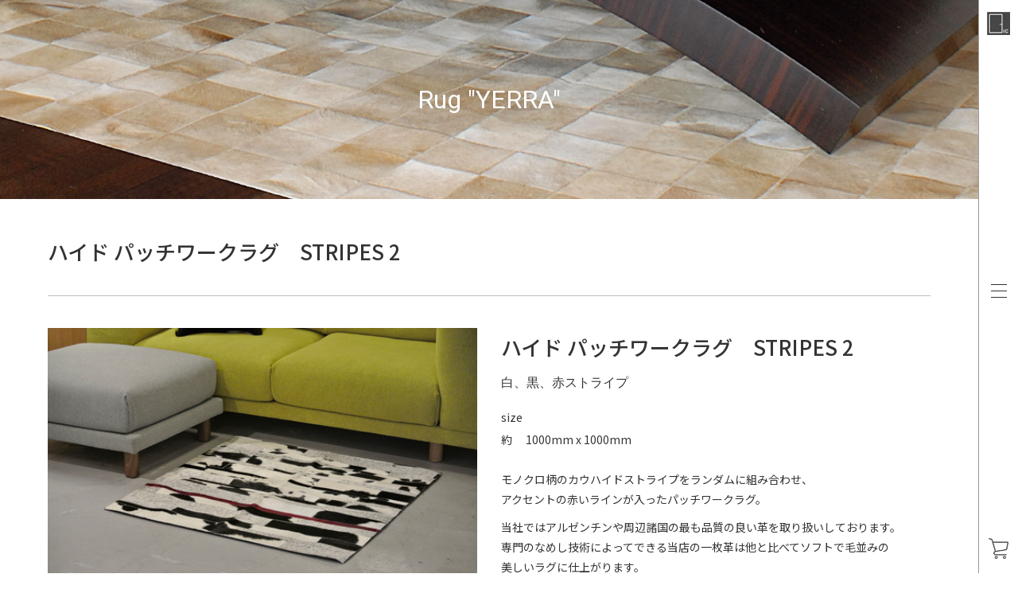

--- FILE ---
content_type: text/html; charset=UTF-8
request_url: https://www.gi-factory.jp/rag_yerra/%E3%83%8F%E3%82%A4%E3%83%89-%E3%83%91%E3%83%83%E3%83%81%E3%83%AF%E3%83%BC%E3%82%AF%E3%83%A9%E3%82%B0%E3%80%80stripes-2/
body_size: 11010
content:
<!doctype html>
<html lang="ja">
<head>
	<meta charset="UTF-8">
		<meta name="viewport" content="width=device-width, initial-scale=1">
<meta name="description" content="芦屋のインテリアリフォーム、インテリアコーディネートG.I.FACTORY">
<meta name="keywords" content="GI FACTORY, 芦屋, インテリア, リフォーム, インテリアコーディネート,家具">
        
	<link rel="profile" href="http://gmpg.org/xfn/11">
    <link rel='stylesheet' id='google-fonts-1-css'  href='https://fonts.googleapis.com/css?family=Roboto%3A100%2C100italic%2C200%2C200italic%2C300%2C300italic%2C400%2C400italic%2C500%2C500italic%2C600%2C600italic%2C700%2C700italic%2C800%2C800italic%2C900%2C900italic%7CNoto+Sans+JP%3A100%2C100italic%2C200%2C200italic%2C300%2C300italic%2C400%2C400italic%2C500%2C500italic%2C600%2C600italic%2C700%2C700italic%2C800%2C800italic%2C900%2C900italic%7COpen+Sans%3A100%2C100italic%2C200%2C200italic%2C300%2C300italic%2C400%2C400italic%2C500%2C500italic%2C600%2C600italic%2C700%2C700italic%2C800%2C800italic%2C900%2C900italic%7CSawarabi+Mincho%3A100%2C100italic%2C200%2C200italic%2C300%2C300italic%2C400%2C400italic%2C500%2C500italic%2C600%2C600italic%2C700%2C700italic%2C800%2C800italic%2C900%2C900italic&#038;ver=5.6' type='text/css' media='all' />
	<title>ハイド パッチワークラグ　STRIPES 2 &#8211; G.I.FACTORY</title>
<meta name='robots' content='max-image-preview:large' />
<link rel="alternate" type="application/rss+xml" title="G.I.FACTORY &raquo; フィード" href="https://www.gi-factory.jp/feed/" />
<link rel="alternate" type="application/rss+xml" title="G.I.FACTORY &raquo; コメントフィード" href="https://www.gi-factory.jp/comments/feed/" />
<link rel="alternate" title="oEmbed (JSON)" type="application/json+oembed" href="https://www.gi-factory.jp/wp-json/oembed/1.0/embed?url=https%3A%2F%2Fwww.gi-factory.jp%2Frag_yerra%2F%25e3%2583%258f%25e3%2582%25a4%25e3%2583%2589-%25e3%2583%2591%25e3%2583%2583%25e3%2583%2581%25e3%2583%25af%25e3%2583%25bc%25e3%2582%25af%25e3%2583%25a9%25e3%2582%25b0%25e3%2580%2580stripes-2%2F" />
<link rel="alternate" title="oEmbed (XML)" type="text/xml+oembed" href="https://www.gi-factory.jp/wp-json/oembed/1.0/embed?url=https%3A%2F%2Fwww.gi-factory.jp%2Frag_yerra%2F%25e3%2583%258f%25e3%2582%25a4%25e3%2583%2589-%25e3%2583%2591%25e3%2583%2583%25e3%2583%2581%25e3%2583%25af%25e3%2583%25bc%25e3%2582%25af%25e3%2583%25a9%25e3%2582%25b0%25e3%2580%2580stripes-2%2F&#038;format=xml" />
<style id='wp-img-auto-sizes-contain-inline-css' type='text/css'>
img:is([sizes=auto i],[sizes^="auto," i]){contain-intrinsic-size:3000px 1500px}
/*# sourceURL=wp-img-auto-sizes-contain-inline-css */
</style>
<style id='wp-emoji-styles-inline-css' type='text/css'>

	img.wp-smiley, img.emoji {
		display: inline !important;
		border: none !important;
		box-shadow: none !important;
		height: 1em !important;
		width: 1em !important;
		margin: 0 0.07em !important;
		vertical-align: -0.1em !important;
		background: none !important;
		padding: 0 !important;
	}
/*# sourceURL=wp-emoji-styles-inline-css */
</style>
<style id='classic-theme-styles-inline-css' type='text/css'>
/*! This file is auto-generated */
.wp-block-button__link{color:#fff;background-color:#32373c;border-radius:9999px;box-shadow:none;text-decoration:none;padding:calc(.667em + 2px) calc(1.333em + 2px);font-size:1.125em}.wp-block-file__button{background:#32373c;color:#fff;text-decoration:none}
/*# sourceURL=/wp-includes/css/classic-themes.min.css */
</style>
<link rel='stylesheet' id='child-theme-generator-css' href='https://www.gi-factory.jp/wp-content/plugins/child-theme-generator/public/css/child-theme-generator-public.css?ver=1.0.0' type='text/css' media='all' />
<link rel='stylesheet' id='contact-form-7-css' href='https://www.gi-factory.jp/wp-content/plugins/contact-form-7/includes/css/styles.css?ver=5.5.2' type='text/css' media='all' />
<link rel='stylesheet' id='parente2-style-css' href='https://www.gi-factory.jp/wp-content/themes/hello-elementor/style.css?ver=6.9' type='text/css' media='all' />
<link rel='stylesheet' id='childe2-style-css' href='https://www.gi-factory.jp/wp-content/themes/HelloElementorChild/style.css?ver=6.9' type='text/css' media='all' />
<link rel='stylesheet' id='bootstrap.min.css-css' href='https://www.gi-factory.jp/wp-content/themes/HelloElementorChild/assets/css/bootstrap.min.css?ver=6.9' type='text/css' media='all' />
<link rel='stylesheet' id='ff.css-css' href='https://www.gi-factory.jp/wp-content/themes/HelloElementorChild/assets/fonts/font-awesome/ff.css?ver=6.9' type='text/css' media='all' />
<link rel='stylesheet' id='jquery.bxslider.css-css' href='https://www.gi-factory.jp/wp-content/themes/HelloElementorChild/assets/library/bxslider/jquery.bxslider.css?ver=6.9' type='text/css' media='all' />
<link rel='stylesheet' id='slick.css-css' href='https://www.gi-factory.jp/wp-content/themes/HelloElementorChild/assets/library/slick/slick.css?ver=6.9' type='text/css' media='all' />
<link rel='stylesheet' id='main.css-css' href='https://www.gi-factory.jp/wp-content/themes/HelloElementorChild/assets/css/main.css?ver=6.9' type='text/css' media='all' />
<link rel='stylesheet' id='hello-elementor-css' href='https://www.gi-factory.jp/wp-content/themes/hello-elementor/style.min.css?ver=2.3.1' type='text/css' media='all' />
<link rel='stylesheet' id='hello-elementor-theme-style-css' href='https://www.gi-factory.jp/wp-content/themes/hello-elementor/theme.min.css?ver=2.3.1' type='text/css' media='all' />
<script type="text/javascript" src="https://www.gi-factory.jp/wp-includes/js/jquery/jquery.min.js?ver=3.7.1" id="jquery-core-js"></script>
<script type="text/javascript" src="https://www.gi-factory.jp/wp-includes/js/jquery/jquery-migrate.min.js?ver=3.4.1" id="jquery-migrate-js"></script>
<script type="text/javascript" src="https://www.gi-factory.jp/wp-content/plugins/child-theme-generator/public/js/child-theme-generator-public.js?ver=1.0.0" id="child-theme-generator-js"></script>
<script type="text/javascript" src="https://www.gi-factory.jp/wp-content/themes/HelloElementorChild/assets/js/jquery.min.js?ver=6.9" id="jquery.min.js-js"></script>
<script type="text/javascript" src="https://www.gi-factory.jp/wp-content/themes/HelloElementorChild/assets/js/popper.min.js?ver=6.9" id="popper.min.js-js"></script>
<script type="text/javascript" src="https://www.gi-factory.jp/wp-content/themes/HelloElementorChild/assets/js/bootstrap.min.js?ver=6.9" id="bootstrap.min.js-js"></script>
<script type="text/javascript" src="https://www.gi-factory.jp/wp-content/themes/HelloElementorChild/assets/library/bxslider/jquery.bxslider.min.js?ver=6.9" id="jquery.bxslider.min.js-js"></script>
<script type="text/javascript" src="https://www.gi-factory.jp/wp-content/themes/HelloElementorChild/assets/library/slick/slick.min.js?ver=6.9" id="slick.min.js-js"></script>
<script type="text/javascript" src="https://www.gi-factory.jp/wp-content/themes/HelloElementorChild/assets/js/wow.min.js?ver=6.9" id="wow.min.js-js"></script>
<script type="text/javascript" src="https://www.gi-factory.jp/wp-content/themes/HelloElementorChild/assets/js/main.js?ver=6.9" id="main.js-js"></script>
<link rel="https://api.w.org/" href="https://www.gi-factory.jp/wp-json/" /><link rel="alternate" title="JSON" type="application/json" href="https://www.gi-factory.jp/wp-json/wp/v2/rag_yerra/1724" /><link rel="EditURI" type="application/rsd+xml" title="RSD" href="https://www.gi-factory.jp/xmlrpc.php?rsd" />
<meta name="generator" content="WordPress 6.9" />
<link rel="canonical" href="https://www.gi-factory.jp/rag_yerra/%e3%83%8f%e3%82%a4%e3%83%89-%e3%83%91%e3%83%83%e3%83%81%e3%83%af%e3%83%bc%e3%82%af%e3%83%a9%e3%82%b0%e3%80%80stripes-2/" />
<link rel='shortlink' href='https://www.gi-factory.jp/?p=1724' />
<link rel="icon" href="https://www.gi-factory.jp/wp-content/uploads/2021/02/スクリーンショット-2021-02-01-18.18.47-150x150.png" sizes="32x32" />
<link rel="icon" href="https://www.gi-factory.jp/wp-content/uploads/2021/02/スクリーンショット-2021-02-01-18.18.47-300x300.png" sizes="192x192" />
<link rel="apple-touch-icon" href="https://www.gi-factory.jp/wp-content/uploads/2021/02/スクリーンショット-2021-02-01-18.18.47-300x300.png" />
<meta name="msapplication-TileImage" content="https://www.gi-factory.jp/wp-content/uploads/2021/02/スクリーンショット-2021-02-01-18.18.47-300x300.png" />
<style id='global-styles-inline-css' type='text/css'>
:root{--wp--preset--aspect-ratio--square: 1;--wp--preset--aspect-ratio--4-3: 4/3;--wp--preset--aspect-ratio--3-4: 3/4;--wp--preset--aspect-ratio--3-2: 3/2;--wp--preset--aspect-ratio--2-3: 2/3;--wp--preset--aspect-ratio--16-9: 16/9;--wp--preset--aspect-ratio--9-16: 9/16;--wp--preset--color--black: #000000;--wp--preset--color--cyan-bluish-gray: #abb8c3;--wp--preset--color--white: #ffffff;--wp--preset--color--pale-pink: #f78da7;--wp--preset--color--vivid-red: #cf2e2e;--wp--preset--color--luminous-vivid-orange: #ff6900;--wp--preset--color--luminous-vivid-amber: #fcb900;--wp--preset--color--light-green-cyan: #7bdcb5;--wp--preset--color--vivid-green-cyan: #00d084;--wp--preset--color--pale-cyan-blue: #8ed1fc;--wp--preset--color--vivid-cyan-blue: #0693e3;--wp--preset--color--vivid-purple: #9b51e0;--wp--preset--gradient--vivid-cyan-blue-to-vivid-purple: linear-gradient(135deg,rgb(6,147,227) 0%,rgb(155,81,224) 100%);--wp--preset--gradient--light-green-cyan-to-vivid-green-cyan: linear-gradient(135deg,rgb(122,220,180) 0%,rgb(0,208,130) 100%);--wp--preset--gradient--luminous-vivid-amber-to-luminous-vivid-orange: linear-gradient(135deg,rgb(252,185,0) 0%,rgb(255,105,0) 100%);--wp--preset--gradient--luminous-vivid-orange-to-vivid-red: linear-gradient(135deg,rgb(255,105,0) 0%,rgb(207,46,46) 100%);--wp--preset--gradient--very-light-gray-to-cyan-bluish-gray: linear-gradient(135deg,rgb(238,238,238) 0%,rgb(169,184,195) 100%);--wp--preset--gradient--cool-to-warm-spectrum: linear-gradient(135deg,rgb(74,234,220) 0%,rgb(151,120,209) 20%,rgb(207,42,186) 40%,rgb(238,44,130) 60%,rgb(251,105,98) 80%,rgb(254,248,76) 100%);--wp--preset--gradient--blush-light-purple: linear-gradient(135deg,rgb(255,206,236) 0%,rgb(152,150,240) 100%);--wp--preset--gradient--blush-bordeaux: linear-gradient(135deg,rgb(254,205,165) 0%,rgb(254,45,45) 50%,rgb(107,0,62) 100%);--wp--preset--gradient--luminous-dusk: linear-gradient(135deg,rgb(255,203,112) 0%,rgb(199,81,192) 50%,rgb(65,88,208) 100%);--wp--preset--gradient--pale-ocean: linear-gradient(135deg,rgb(255,245,203) 0%,rgb(182,227,212) 50%,rgb(51,167,181) 100%);--wp--preset--gradient--electric-grass: linear-gradient(135deg,rgb(202,248,128) 0%,rgb(113,206,126) 100%);--wp--preset--gradient--midnight: linear-gradient(135deg,rgb(2,3,129) 0%,rgb(40,116,252) 100%);--wp--preset--font-size--small: 13px;--wp--preset--font-size--medium: 20px;--wp--preset--font-size--large: 36px;--wp--preset--font-size--x-large: 42px;--wp--preset--spacing--20: 0.44rem;--wp--preset--spacing--30: 0.67rem;--wp--preset--spacing--40: 1rem;--wp--preset--spacing--50: 1.5rem;--wp--preset--spacing--60: 2.25rem;--wp--preset--spacing--70: 3.38rem;--wp--preset--spacing--80: 5.06rem;--wp--preset--shadow--natural: 6px 6px 9px rgba(0, 0, 0, 0.2);--wp--preset--shadow--deep: 12px 12px 50px rgba(0, 0, 0, 0.4);--wp--preset--shadow--sharp: 6px 6px 0px rgba(0, 0, 0, 0.2);--wp--preset--shadow--outlined: 6px 6px 0px -3px rgb(255, 255, 255), 6px 6px rgb(0, 0, 0);--wp--preset--shadow--crisp: 6px 6px 0px rgb(0, 0, 0);}:where(.is-layout-flex){gap: 0.5em;}:where(.is-layout-grid){gap: 0.5em;}body .is-layout-flex{display: flex;}.is-layout-flex{flex-wrap: wrap;align-items: center;}.is-layout-flex > :is(*, div){margin: 0;}body .is-layout-grid{display: grid;}.is-layout-grid > :is(*, div){margin: 0;}:where(.wp-block-columns.is-layout-flex){gap: 2em;}:where(.wp-block-columns.is-layout-grid){gap: 2em;}:where(.wp-block-post-template.is-layout-flex){gap: 1.25em;}:where(.wp-block-post-template.is-layout-grid){gap: 1.25em;}.has-black-color{color: var(--wp--preset--color--black) !important;}.has-cyan-bluish-gray-color{color: var(--wp--preset--color--cyan-bluish-gray) !important;}.has-white-color{color: var(--wp--preset--color--white) !important;}.has-pale-pink-color{color: var(--wp--preset--color--pale-pink) !important;}.has-vivid-red-color{color: var(--wp--preset--color--vivid-red) !important;}.has-luminous-vivid-orange-color{color: var(--wp--preset--color--luminous-vivid-orange) !important;}.has-luminous-vivid-amber-color{color: var(--wp--preset--color--luminous-vivid-amber) !important;}.has-light-green-cyan-color{color: var(--wp--preset--color--light-green-cyan) !important;}.has-vivid-green-cyan-color{color: var(--wp--preset--color--vivid-green-cyan) !important;}.has-pale-cyan-blue-color{color: var(--wp--preset--color--pale-cyan-blue) !important;}.has-vivid-cyan-blue-color{color: var(--wp--preset--color--vivid-cyan-blue) !important;}.has-vivid-purple-color{color: var(--wp--preset--color--vivid-purple) !important;}.has-black-background-color{background-color: var(--wp--preset--color--black) !important;}.has-cyan-bluish-gray-background-color{background-color: var(--wp--preset--color--cyan-bluish-gray) !important;}.has-white-background-color{background-color: var(--wp--preset--color--white) !important;}.has-pale-pink-background-color{background-color: var(--wp--preset--color--pale-pink) !important;}.has-vivid-red-background-color{background-color: var(--wp--preset--color--vivid-red) !important;}.has-luminous-vivid-orange-background-color{background-color: var(--wp--preset--color--luminous-vivid-orange) !important;}.has-luminous-vivid-amber-background-color{background-color: var(--wp--preset--color--luminous-vivid-amber) !important;}.has-light-green-cyan-background-color{background-color: var(--wp--preset--color--light-green-cyan) !important;}.has-vivid-green-cyan-background-color{background-color: var(--wp--preset--color--vivid-green-cyan) !important;}.has-pale-cyan-blue-background-color{background-color: var(--wp--preset--color--pale-cyan-blue) !important;}.has-vivid-cyan-blue-background-color{background-color: var(--wp--preset--color--vivid-cyan-blue) !important;}.has-vivid-purple-background-color{background-color: var(--wp--preset--color--vivid-purple) !important;}.has-black-border-color{border-color: var(--wp--preset--color--black) !important;}.has-cyan-bluish-gray-border-color{border-color: var(--wp--preset--color--cyan-bluish-gray) !important;}.has-white-border-color{border-color: var(--wp--preset--color--white) !important;}.has-pale-pink-border-color{border-color: var(--wp--preset--color--pale-pink) !important;}.has-vivid-red-border-color{border-color: var(--wp--preset--color--vivid-red) !important;}.has-luminous-vivid-orange-border-color{border-color: var(--wp--preset--color--luminous-vivid-orange) !important;}.has-luminous-vivid-amber-border-color{border-color: var(--wp--preset--color--luminous-vivid-amber) !important;}.has-light-green-cyan-border-color{border-color: var(--wp--preset--color--light-green-cyan) !important;}.has-vivid-green-cyan-border-color{border-color: var(--wp--preset--color--vivid-green-cyan) !important;}.has-pale-cyan-blue-border-color{border-color: var(--wp--preset--color--pale-cyan-blue) !important;}.has-vivid-cyan-blue-border-color{border-color: var(--wp--preset--color--vivid-cyan-blue) !important;}.has-vivid-purple-border-color{border-color: var(--wp--preset--color--vivid-purple) !important;}.has-vivid-cyan-blue-to-vivid-purple-gradient-background{background: var(--wp--preset--gradient--vivid-cyan-blue-to-vivid-purple) !important;}.has-light-green-cyan-to-vivid-green-cyan-gradient-background{background: var(--wp--preset--gradient--light-green-cyan-to-vivid-green-cyan) !important;}.has-luminous-vivid-amber-to-luminous-vivid-orange-gradient-background{background: var(--wp--preset--gradient--luminous-vivid-amber-to-luminous-vivid-orange) !important;}.has-luminous-vivid-orange-to-vivid-red-gradient-background{background: var(--wp--preset--gradient--luminous-vivid-orange-to-vivid-red) !important;}.has-very-light-gray-to-cyan-bluish-gray-gradient-background{background: var(--wp--preset--gradient--very-light-gray-to-cyan-bluish-gray) !important;}.has-cool-to-warm-spectrum-gradient-background{background: var(--wp--preset--gradient--cool-to-warm-spectrum) !important;}.has-blush-light-purple-gradient-background{background: var(--wp--preset--gradient--blush-light-purple) !important;}.has-blush-bordeaux-gradient-background{background: var(--wp--preset--gradient--blush-bordeaux) !important;}.has-luminous-dusk-gradient-background{background: var(--wp--preset--gradient--luminous-dusk) !important;}.has-pale-ocean-gradient-background{background: var(--wp--preset--gradient--pale-ocean) !important;}.has-electric-grass-gradient-background{background: var(--wp--preset--gradient--electric-grass) !important;}.has-midnight-gradient-background{background: var(--wp--preset--gradient--midnight) !important;}.has-small-font-size{font-size: var(--wp--preset--font-size--small) !important;}.has-medium-font-size{font-size: var(--wp--preset--font-size--medium) !important;}.has-large-font-size{font-size: var(--wp--preset--font-size--large) !important;}.has-x-large-font-size{font-size: var(--wp--preset--font-size--x-large) !important;}
/*# sourceURL=global-styles-inline-css */
</style>
<link rel='stylesheet' id='elementor-frontend-legacy-css' href='https://www.gi-factory.jp/wp-content/plugins/elementor/assets/css/frontend-legacy.min.css?ver=3.0.16' type='text/css' media='all' />
<link rel='stylesheet' id='elementor-frontend-css' href='https://www.gi-factory.jp/wp-content/plugins/elementor/assets/css/frontend.min.css?ver=3.0.16' type='text/css' media='all' />
<link rel='stylesheet' id='elementor-post-182-css' href='https://www.gi-factory.jp/wp-content/uploads/elementor/css/post-182.css?ver=1611849346' type='text/css' media='all' />
<link rel='stylesheet' id='elementor-icons-css' href='https://www.gi-factory.jp/wp-content/plugins/elementor/assets/lib/eicons/css/elementor-icons.min.css?ver=5.9.1' type='text/css' media='all' />
<link rel='stylesheet' id='elementor-animations-css' href='https://www.gi-factory.jp/wp-content/plugins/elementor/assets/lib/animations/animations.min.css?ver=3.0.16' type='text/css' media='all' />
<link rel='stylesheet' id='elementor-post-29-css' href='https://www.gi-factory.jp/wp-content/uploads/elementor/css/post-29.css?ver=1611830886' type='text/css' media='all' />
<link rel='stylesheet' id='elementor-pro-css' href='https://www.gi-factory.jp/wp-content/plugins/elementor-pro/assets/css/frontend.min.css?ver=3.0.2' type='text/css' media='all' />
<link rel='stylesheet' id='elementor-global-css' href='https://www.gi-factory.jp/wp-content/uploads/elementor/css/global.css?ver=1611830887' type='text/css' media='all' />
<link rel='stylesheet' id='google-fonts-1-css' href='https://fonts.googleapis.com/css?family=Roboto%3A100%2C100italic%2C200%2C200italic%2C300%2C300italic%2C400%2C400italic%2C500%2C500italic%2C600%2C600italic%2C700%2C700italic%2C800%2C800italic%2C900%2C900italic%7CNoto+Sans+JP%3A100%2C100italic%2C200%2C200italic%2C300%2C300italic%2C400%2C400italic%2C500%2C500italic%2C600%2C600italic%2C700%2C700italic%2C800%2C800italic%2C900%2C900italic%7COpen+Sans%3A100%2C100italic%2C200%2C200italic%2C300%2C300italic%2C400%2C400italic%2C500%2C500italic%2C600%2C600italic%2C700%2C700italic%2C800%2C800italic%2C900%2C900italic&#038;ver=6.9' type='text/css' media='all' />
</head>
<body class="wp-singular rag_yerra-template-default single single-rag_yerra postid-1724 wp-theme-hello-elementor wp-child-theme-HelloElementorChild elementor-default elementor-kit-29">
<div class="page-loading-area">
      <!--<img src="/assets/images/logo.png" alt="">-->
</div>
<div class="wrapper">
<header class="page-header">
      <nav class="navbar">
        <div class="header-inner">
          <div class="header-left">
            <div class="navbar-brand">
              <a href="https://www.gi-factory.jp"><img src="https://www.gi-factory.jp/wp-content/uploads/2021/01/logo1.png" alt="logo"></a>
            </div>
          </div>
          <div class="header-center">
            <button class="navbar-toggler collapsed" type="button" data-toggle="collapse" data-target="#pageNavbar">
              <span></span><span></span><span></span>
            </button>
          </div>
          <div class="header-right">
            <a href="https://www.gi-factory.jp/furniture-page" class="site-link">
              <!--<i class="fal fa-cart-arrow-down"></i>-->
              <img src="https://www.gi-factory.jp/wp-content/uploads/2021/01/carticon_right.png" alt="carticon" style="max-width:25px;">
            </a>
          </div>
        </div>
        <div class="collapse navbar-collapse" id="pageNavbar">
          <!--<ul class="navbar-nav mr-auto">
            <li class="nav-item"><a class="nav-link" href="#">Home</a></li>
            <li class="nav-item"><a class="nav-link" href="#">News & Blog</a></li>
            <li class="nav-item"><a class="nav-link" href="#">About</a></li>
            <li class="nav-item"><a class="nav-link" href="#">Model Room Coordinate</a></li>
            <li class="nav-item"><a class="nav-link" href="#">Reform & Rennovation</a></li>
            <li class="nav-item"><a class="nav-link" href="#">Projects</a></li>
            <li class="nav-item"><a class="nav-link" href="#">Furniture</a></li>
            <li class="nav-item"><a class="nav-link" href="#">Rag “YERRA” </a></li>
            <li class="nav-item"><a class="nav-link" href="#">Show Room </a></li>
            <li class="nav-item"><a class="nav-link" href="#">Company</a></li>
            <li class="nav-item"><a class="nav-link" href="#">Contact</a></li>
          </ul>-->
          <ul id="menu-main-menu" class="navbar-nav mr-auto"><li id="menu-item-75" class="menu-item menu-item-type-post_type menu-item-object-page menu-item-home menu-item-75 nav-item"><a href="https://www.gi-factory.jp/" class="nav-link">Home</a></li>
<li id="menu-item-102" class="menu-item menu-item-type-post_type menu-item-object-page current_page_parent menu-item-102 nav-item"><a href="https://www.gi-factory.jp/news-blog/" class="nav-link">News &#038; Blog</a></li>
<li id="menu-item-97" class="menu-item menu-item-type-post_type menu-item-object-page menu-item-97 nav-item"><a href="https://www.gi-factory.jp/about/" class="nav-link">About</a></li>
<li id="menu-item-101" class="menu-item menu-item-type-post_type menu-item-object-page menu-item-101 nav-item"><a href="https://www.gi-factory.jp/model-room-coordinate/" class="nav-link">Model Room Coordinate</a></li>
<li id="menu-item-105" class="menu-item menu-item-type-post_type menu-item-object-page menu-item-105 nav-item"><a href="https://www.gi-factory.jp/reform-rennovation/" class="nav-link">Reform &#038; Renovation</a></li>
<li id="menu-item-1260" class="menu-item menu-item-type-custom menu-item-object-custom menu-item-1260 nav-item"><a href="http://www.gi-factory.jp/projects/" class="nav-link">Projects</a></li>
<li id="menu-item-100" class="menu-item menu-item-type-post_type menu-item-object-page menu-item-100 nav-item"><a href="https://www.gi-factory.jp/furniture-page/" class="nav-link">Furniture</a></li>
<li id="menu-item-104" class="menu-item menu-item-type-post_type menu-item-object-page menu-item-104 nav-item"><a href="https://www.gi-factory.jp/rag-yerra/" class="nav-link">Rag “YERRA”</a></li>
<li id="menu-item-106" class="menu-item menu-item-type-post_type menu-item-object-page menu-item-106 nav-item"><a href="https://www.gi-factory.jp/show-room/" class="nav-link">Showroom</a></li>
<li id="menu-item-98" class="menu-item menu-item-type-post_type menu-item-object-page menu-item-98 nav-item"><a href="https://www.gi-factory.jp/company/" class="nav-link">Company</a></li>
<li id="menu-item-99" class="menu-item menu-item-type-post_type menu-item-object-page menu-item-99 nav-item"><a href="https://www.gi-factory.jp/contact/" class="nav-link">Contact</a></li>
</ul>          <div class="site-info-box">
            <a href="http://www.gi-factory.jp/tokusho/">特定商法に基づく表記</a><br>
            <a href="http://www.gi-factory.jp/privacy-policy/">プライバシーポリシー</a>
          </div>
                    <div class="site-social">
                        <a href="https://facebook.com" target="_blank"><img src="https://www.gi-factory.jp/wp-content/uploads/2021/01/facebook.png" alt=""></a>
                        <a href="https://instagram.com" target="_blank"><img src="https://www.gi-factory.jp/wp-content/uploads/2021/01/instagram.png" alt=""></a>
                      </div>
        </div>
        <div class="nav-overlay" data-toggle="collapse" data-target="#pageNavbar"></div>
      </nav>
    </header><div class="page-body pt-0 gi_product_page">
      <section class="page-block mt-0">
        <div class="page-block-banner page-reg-banner" style="background-image:url('https://www.gi-factory.jp/wp-content/themes/HelloElementorChild/assets/images/regs/reg-banner.jpg');">
          <div class="page-banner-content">
            <div class="page-title mb-0">
              <h5>Rug "YERRA"</h5>
            </div>
          </div>
        </div>
        <div class="container">
          
          <div class="page-detail-title">
            <h1>ハイド パッチワークラグ　STRIPES 2</h1>
          </div>
           
          <hr class="page-reg-divider">
          
          
          <div class="row wow product_area" data-wow-duration="2s" data-wow-offset="0">
            <div class="col-lg-6 mb-5">
              <div class="product-reg">
                <div class="product-images">
                                  <div class="slide"><img src="https://www.gi-factory.jp/wp-content/uploads/2021/01/468347437521a400b85e8da47e50834e.jpg" alt=""></div>
                                   <div class="slide"><img src="https://www.gi-factory.jp/wp-content/uploads/2021/01/72df103432bceade8894f8e46562b31b.jpg" alt=""></div>
                                 </div>
                                <div class="product-thumbs">
                                    <div class="slide"><img src="https://www.gi-factory.jp/wp-content/uploads/2021/01/468347437521a400b85e8da47e50834e-150x150.jpg" alt=""></div>
                                   <div class="slide"><img src="https://www.gi-factory.jp/wp-content/uploads/2021/01/72df103432bceade8894f8e46562b31b-150x150.jpg" alt=""></div>
                                 </div>
                              </div>
            </div>
            <div class="col-lg-6">
              <div class="product-reg-block">
                <h3>ハイド パッチワークラグ　STRIPES 2</h3>
                <h6>白、黒、赤ストライプ</h6>
                                <div class="product-reg-price mb-4">
                  size
                  <br>
                  約　 1000mm x 1000mm                </div>
                                <div class="product-reg-description">
                <div class="post_desc mb-4">
                	<p>モノクロ柄のカウハイドストライプをランダムに組み合わせ、<br />
アクセントの赤いラインが入ったパッチワークラグ。</p>
<p>当社ではアルゼンチンや周辺諸国の最も品質の良い革を取り扱いしております。<br />
専門のなめし技術によってできる当店の一枚革は他と比べてソフトで毛並みの<br />
美しいラグに仕上がります。<br />
動物の皮革の性質上しみ汚れがつきにくく、経験と研究を重ねたなめし技術で<br />
毛並みは抜け落ちにくくなってます。</p>
<p>パッチワークラグの政策は、選び抜かれた革を厚みや色によって分類し、毛並みを整えたのちに裁断し、組み合わせる事で様々なデザインに生まれ変わります。</p>
<p>ご注文～お届けまで：２〜７日</p>
<p>お客様が見ているモニター画面の色と実際の製品色は異なる場合がございます。<br />
予めご了承ください。</p>
<p>お気軽に問い合わせください。<br />
TEL 0797-34-3121</p>
                </div>
                <p class="price">¥ 81,000</p>                
                                 	<p>※他のカラー・オプションご購入希望の方はお問い合わせくだ さい。</p>
                                </div>
                               		<div id='product-component-1612165521266'></div>
<script type="text/javascript">
/*<![CDATA[*/
(function () {
  var scriptURL = 'https://sdks.shopifycdn.com/buy-button/latest/buy-button-storefront.min.js';
  if (window.ShopifyBuy) {
    if (window.ShopifyBuy.UI) {
      ShopifyBuyInit();
    } else {
      loadScript();
    }
  } else {
    loadScript();
  }
  function loadScript() {
    var script = document.createElement('script');
    script.async = true;
    script.src = scriptURL;
    (document.getElementsByTagName('head')[0] || document.getElementsByTagName('body')[0]).appendChild(script);
    script.onload = ShopifyBuyInit;
  }
  function ShopifyBuyInit() {
    var client = ShopifyBuy.buildClient({
      domain: 'gifactory.myshopify.com',
      storefrontAccessToken: '00d069025bfae953fb906aed8c3c0652',
    });
    ShopifyBuy.UI.onReady(client).then(function (ui) {
      ui.createComponent('product', {
        id: '6154371399836',
        node: document.getElementById('product-component-1612165521266'),
        moneyFormat: '%C2%A5%7B%7Bamount_no_decimals%7D%7D',
        options: {
  "product": {
    "styles": {
      "product": {
        "@media (min-width: 601px)": {
          "max-width": "calc(25% - 20px)",
          "margin-left": "20px",
          "margin-bottom": "50px"
        },
        "text-align": "left"
      },
      "button": {
        "font-size": "14px",
        "padding-top": "15px",
        "padding-bottom": "15px",
        ":hover": {
          "background-color": "#ababab"
        },
        "background-color": "#bebebe",
        ":focus": {
          "background-color": "#ababab"
        },
        "border-radius": "0px",
        "padding-left": "47px",
        "padding-right": "47px"
      },
      "quantityInput": {
        "font-size": "14px",
        "padding-top": "15px",
        "padding-bottom": "15px"
      }
    },
    "buttonDestination": "checkout",
    "contents": {
      "img": false,
      "title": false,
      "price": false
    },
    "text": {
      "button": "Buy now"
    }
  },
  "productSet": {
    "styles": {
      "products": {
        "@media (min-width: 601px)": {
          "margin-left": "-20px"
        }
      }
    }
  },
  "modalProduct": {
    "contents": {
      "img": false,
      "imgWithCarousel": true,
      "button": false,
      "buttonWithQuantity": true
    },
    "styles": {
      "product": {
        "@media (min-width: 601px)": {
          "max-width": "100%",
          "margin-left": "0px",
          "margin-bottom": "0px"
        }
      },
      "button": {
        "font-size": "14px",
        "padding-top": "15px",
        "padding-bottom": "15px",
        ":hover": {
          "background-color": "#ababab"
        },
        "background-color": "#bebebe",
        ":focus": {
          "background-color": "#ababab"
        },
        "border-radius": "0px",
        "padding-left": "47px",
        "padding-right": "47px"
      },
      "quantityInput": {
        "font-size": "14px",
        "padding-top": "15px",
        "padding-bottom": "15px"
      }
    },
    "text": {
      "button": "Add to cart"
    }
  },
  "cart": {
    "styles": {
      "button": {
        "font-size": "14px",
        "padding-top": "15px",
        "padding-bottom": "15px",
        ":hover": {
          "background-color": "#ababab"
        },
        "background-color": "#bebebe",
        ":focus": {
          "background-color": "#ababab"
        },
        "border-radius": "0px"
      }
    },
    "text": {
      "total": "Subtotal",
      "button": "Checkout"
    },
    "popup": false
  },
  "toggle": {
    "styles": {
      "toggle": {
        "background-color": "#bebebe",
        ":hover": {
          "background-color": "#ababab"
        },
        ":focus": {
          "background-color": "#ababab"
        }
      },
      "count": {
        "font-size": "14px"
      }
    }
  }
},
      });
    });
  }
})();
/*]]>*/
</script>                              </div>
            </div>
          </div>
          
          <hr class="page-reg-divider">
          <p class="product-reg-policy">
            <a href="#">送料とお支払いについて</a> | <a href="http://www.gi-factory.jp/tokusho/">特定商法に基づく表記 </a> | <a href="https://www.gi-factory.jp/privacy-policy">プライバシーポリシー</a>
          </p>
          <p class="text-center"><a href="https://www.gi-factory.jp/rag-yerra" class="go-back-link">Back</a></p>
        </div>
      </section>
    </div>
		<div data-elementor-type="section" data-elementor-id="182" class="elementor elementor-182" data-elementor-settings="[]">
		<div class="elementor-section-wrap">
					<section class="elementor-section elementor-top-section elementor-element elementor-element-1b80279 wow elementor-section-boxed elementor-section-height-default elementor-section-height-default" data-id="1b80279" data-element_type="section" id="footerTop">
						<div class="elementor-container elementor-column-gap-default">
							<div class="elementor-row">
					<div class="elementor-column elementor-col-100 elementor-top-column elementor-element elementor-element-8c754ae" data-id="8c754ae" data-element_type="column">
			<div class="elementor-column-wrap elementor-element-populated">
							<div class="elementor-widget-wrap">
						<div class="elementor-element elementor-element-0e228d3 elementor-widget elementor-widget-image" data-id="0e228d3" data-element_type="widget" data-widget_type="image.default">
				<div class="elementor-widget-container">
					<div class="elementor-image">
										<img src="http://www.gi-factory.jp/wp-content/uploads/2021/01/footer-logo.png" title="" alt="" />											</div>
				</div>
				</div>
				<div class="elementor-element elementor-element-9c6b00b elementor-widget elementor-widget-text-editor" data-id="9c6b00b" data-element_type="widget" data-widget_type="text-editor.default">
				<div class="elementor-widget-container">
					<div class="elementor-text-editor elementor-clearfix">〒659-0014　芦屋市翠ヶ丘町7-10 ガーデン翠ヶ丘102　<br class="sp" /><a style="color: #333333;" href="http://www.gi-factory.jp/show-room/#gmap" target="_blank" rel="noopener">Google Map</a> &gt;&gt;
<br>TEL <a class="footer-phone" style="color: #333333;" href="tel:0797343121">0797-34-3121</a></div>
				</div>
				</div>
				<div class="elementor-element elementor-element-e8702e3 elementor-align-center elementor-widget elementor-widget-button" data-id="e8702e3" data-element_type="widget" data-widget_type="button.default">
				<div class="elementor-widget-container">
					<div class="elementor-button-wrapper">
			<a href="https://www.gi-factory.jp/contact/" class="elementor-button-link elementor-button elementor-size-sm" role="button">
						<span class="elementor-button-content-wrapper">
						<span class="elementor-button-text">Contact</span>
		</span>
					</a>
		</div>
				</div>
				</div>
						</div>
					</div>
		</div>
								</div>
					</div>
		</section>
				</div>
		</div>
		    
<script>
jQuery(document).on('click','.site-link',function(){
	//jQuery('.shopify-buy-frame--cart').addClass('is-active is-initialized');
});
</script>
<script>
var $ = jQuery;
    $(document).ready(function(){
      $('.product-images').slick({
        slidesToShow: 1,
        slidesToScroll: 1,
        arrows: false,
        fade: true,
        asNavFor: '.product-thumbs'
      });
      $('.product-thumbs').slick({
        slidesToShow: 3,
        slidesToScroll: 1,
        asNavFor: '.product-images',
        arrows: true,
        dots: false,
        centerMode: false,
        focusOnSelect: true,
      // variableWidth: true
      });
    })
</script>
<style>
body .shopify-buy-frame--toggle {top:70% !important;}
.furniture-grid .free_area_description img {width:auto !important;text-align: center;margin: 0 auto;display: block;}
</style>
<footer class="page-footer">
      <div class="container">
        <!--<div class="footer-top">
          <img src="https://www.gi-factory.jp/wp-content/themes/HelloElementorChild/assets/images/footer-logo.png" class="footer-logo" alt="">
          <address>
            <p>〒659-0014　芦屋市翠ヶ丘町7-10 ガーデン翠ヶ丘102　<a href="#" target="_blank">Google Map >></a></p>
            <a href="tel:">TEL </a>
          </address>
          <a href="#" class="btn btn-contact">Contact</a>
        </div>-->
        <div class="footer-bottom">
          <!--<ul class="footer-link">
            <li><a href="#">News & Blog</a></li>
            <li><a href="#">About</a></li>
            <li><a href="#">Model Coordinate</a></li>
            <li><a href="#">Reform & Rennovation</a></li>
            <li><a href="#">Projects</a></li>
            <li><a href="#">Furniture</a></li>
            <li><a href="#">Rag“ YERRA”</a></li>
            <li><a href="#">Show Room</a></li>
            <li><a href="#">Company</a></li>
            <li><a href="#">Contact</a></li>
          </ul>-->
          <ul id="menu-footer-menu" class="footer-link"><li id="menu-item-116" class="menu-item menu-item-type-post_type menu-item-object-page current_page_parent menu-item-116"><a href="https://www.gi-factory.jp/news-blog/">News &#038; Blog</a></li>
<li id="menu-item-115" class="menu-item menu-item-type-post_type menu-item-object-page menu-item-115"><a href="https://www.gi-factory.jp/about/">About</a></li>
<li id="menu-item-114" class="menu-item menu-item-type-post_type menu-item-object-page menu-item-114"><a href="https://www.gi-factory.jp/model-room-coordinate/">Model Coordinate</a></li>
<li id="menu-item-113" class="menu-item menu-item-type-post_type menu-item-object-page menu-item-113"><a href="https://www.gi-factory.jp/reform-rennovation/">Reform &#038; Renovation</a></li>
<li id="menu-item-1259" class="menu-item menu-item-type-custom menu-item-object-custom menu-item-1259"><a href="http://www.gi-factory.jp/projects/">Projects</a></li>
<li id="menu-item-111" class="menu-item menu-item-type-post_type menu-item-object-page menu-item-111"><a href="https://www.gi-factory.jp/furniture-page/">Furniture</a></li>
<li id="menu-item-110" class="menu-item menu-item-type-post_type menu-item-object-page menu-item-110"><a href="https://www.gi-factory.jp/rag-yerra/">Rag “YERRA”</a></li>
<li id="menu-item-109" class="menu-item menu-item-type-post_type menu-item-object-page menu-item-109"><a href="https://www.gi-factory.jp/show-room/">Showroom</a></li>
<li id="menu-item-108" class="menu-item menu-item-type-post_type menu-item-object-page menu-item-108"><a href="https://www.gi-factory.jp/company/">Company</a></li>
<li id="menu-item-107" class="menu-item menu-item-type-post_type menu-item-object-page menu-item-107"><a href="https://www.gi-factory.jp/contact/">Contact</a></li>
</ul>          <div class="footer-social">
                                  <a href="https://facebook.com" target="_blank"><img src="https://www.gi-factory.jp/wp-content/uploads/2021/01/facebook.png" alt=""></a>
                        <a href="https://instagram.com" target="_blank"><img src="https://www.gi-factory.jp/wp-content/uploads/2021/01/instagram.png" alt=""></a>
                      </div>
          <div class="copyright">Copyright © 2021 GI Coordinate.All rights reserved.</div>
        </div>
      </div>
    </footer>
</div>    
<script type="speculationrules">
{"prefetch":[{"source":"document","where":{"and":[{"href_matches":"/*"},{"not":{"href_matches":["/wp-*.php","/wp-admin/*","/wp-content/uploads/*","/wp-content/*","/wp-content/plugins/*","/wp-content/themes/HelloElementorChild/*","/wp-content/themes/hello-elementor/*","/*\\?(.+)"]}},{"not":{"selector_matches":"a[rel~=\"nofollow\"]"}},{"not":{"selector_matches":".no-prefetch, .no-prefetch a"}}]},"eagerness":"conservative"}]}
</script>
<script type="text/javascript" src="https://www.gi-factory.jp/wp-includes/js/dist/vendor/wp-polyfill.min.js?ver=3.15.0" id="wp-polyfill-js"></script>
<script type="text/javascript" id="contact-form-7-js-extra">
/* <![CDATA[ */
var wpcf7 = {"api":{"root":"https://www.gi-factory.jp/wp-json/","namespace":"contact-form-7/v1"}};
//# sourceURL=contact-form-7-js-extra
/* ]]> */
</script>
<script type="text/javascript" src="https://www.gi-factory.jp/wp-content/plugins/contact-form-7/includes/js/index.js?ver=5.5.2" id="contact-form-7-js"></script>
<script type="text/javascript" src="https://www.gi-factory.jp/wp-content/plugins/elementor/assets/js/frontend-modules.min.js?ver=3.0.16" id="elementor-frontend-modules-js"></script>
<script type="text/javascript" src="https://www.gi-factory.jp/wp-content/plugins/elementor-pro/assets/lib/sticky/jquery.sticky.min.js?ver=3.0.2" id="elementor-sticky-js"></script>
<script type="text/javascript" id="elementor-pro-frontend-js-before">
/* <![CDATA[ */
var ElementorProFrontendConfig = {"ajaxurl":"https:\/\/www.gi-factory.jp\/wp-admin\/admin-ajax.php","nonce":"f15991f81d","i18n":{"toc_no_headings_found":"No headings were found on this page."},"shareButtonsNetworks":{"facebook":{"title":"Facebook","has_counter":true},"twitter":{"title":"Twitter"},"google":{"title":"Google+","has_counter":true},"linkedin":{"title":"LinkedIn","has_counter":true},"pinterest":{"title":"Pinterest","has_counter":true},"reddit":{"title":"Reddit","has_counter":true},"vk":{"title":"VK","has_counter":true},"odnoklassniki":{"title":"OK","has_counter":true},"tumblr":{"title":"Tumblr"},"delicious":{"title":"Delicious"},"digg":{"title":"Digg"},"skype":{"title":"Skype"},"stumbleupon":{"title":"StumbleUpon","has_counter":true},"mix":{"title":"Mix"},"telegram":{"title":"Telegram"},"pocket":{"title":"Pocket","has_counter":true},"xing":{"title":"XING","has_counter":true},"whatsapp":{"title":"WhatsApp"},"email":{"title":"Email"},"print":{"title":"Print"},"weixin":{"title":"WeChat"},"weibo":{"title":"Weibo"}},"facebook_sdk":{"lang":"ja","app_id":""},"lottie":{"defaultAnimationUrl":"https:\/\/www.gi-factory.jp\/wp-content\/plugins\/elementor-pro\/modules\/lottie\/assets\/animations\/default.json"}};
//# sourceURL=elementor-pro-frontend-js-before
/* ]]> */
</script>
<script type="text/javascript" src="https://www.gi-factory.jp/wp-content/plugins/elementor-pro/assets/js/frontend.min.js?ver=3.0.2" id="elementor-pro-frontend-js"></script>
<script type="text/javascript" src="https://www.gi-factory.jp/wp-includes/js/jquery/ui/core.min.js?ver=1.13.3" id="jquery-ui-core-js"></script>
<script type="text/javascript" src="https://www.gi-factory.jp/wp-content/plugins/elementor/assets/lib/dialog/dialog.min.js?ver=4.8.1" id="elementor-dialog-js"></script>
<script type="text/javascript" src="https://www.gi-factory.jp/wp-content/plugins/elementor/assets/lib/waypoints/waypoints.min.js?ver=4.0.2" id="elementor-waypoints-js"></script>
<script type="text/javascript" src="https://www.gi-factory.jp/wp-content/plugins/elementor/assets/lib/swiper/swiper.min.js?ver=5.3.6" id="swiper-js"></script>
<script type="text/javascript" src="https://www.gi-factory.jp/wp-content/plugins/elementor/assets/lib/share-link/share-link.min.js?ver=3.0.16" id="share-link-js"></script>
<script type="text/javascript" id="elementor-frontend-js-before">
/* <![CDATA[ */
var elementorFrontendConfig = {"environmentMode":{"edit":false,"wpPreview":false},"i18n":{"shareOnFacebook":"Facebook \u3067\u5171\u6709","shareOnTwitter":"Twitter \u3067\u5171\u6709","pinIt":"\u30d4\u30f3\u3059\u308b","download":"\u30c0\u30a6\u30f3\u30ed\u30fc\u30c9","downloadImage":"\u753b\u50cf\u3092\u30c0\u30a6\u30f3\u30ed\u30fc\u30c9","fullscreen":"\u30d5\u30eb\u30b9\u30af\u30ea\u30fc\u30f3","zoom":"\u30ba\u30fc\u30e0","share":"\u30b7\u30a7\u30a2","playVideo":"\u52d5\u753b\u518d\u751f","previous":"\u524d","next":"\u6b21","close":"\u9589\u3058\u308b"},"is_rtl":false,"breakpoints":{"xs":0,"sm":480,"md":768,"lg":1025,"xl":1440,"xxl":1600},"version":"3.0.16","is_static":false,"legacyMode":{"elementWrappers":true},"urls":{"assets":"https:\/\/www.gi-factory.jp\/wp-content\/plugins\/elementor\/assets\/"},"settings":{"page":[],"editorPreferences":[]},"kit":{"global_image_lightbox":"yes","lightbox_enable_counter":"yes","lightbox_enable_fullscreen":"yes","lightbox_enable_zoom":"yes","lightbox_enable_share":"yes","lightbox_title_src":"title","lightbox_description_src":"description"},"post":{"id":1724,"title":"%E3%83%8F%E3%82%A4%E3%83%89%20%E3%83%91%E3%83%83%E3%83%81%E3%83%AF%E3%83%BC%E3%82%AF%E3%83%A9%E3%82%B0%E3%80%80STRIPES%202%20%E2%80%93%20G.I.FACTORY","excerpt":"","featuredImage":"https:\/\/www.gi-factory.jp\/wp-content\/uploads\/2021\/01\/468347437521a400b85e8da47e50834e.jpg"}};
//# sourceURL=elementor-frontend-js-before
/* ]]> */
</script>
<script type="text/javascript" src="https://www.gi-factory.jp/wp-content/plugins/elementor/assets/js/frontend.min.js?ver=3.0.16" id="elementor-frontend-js"></script>
<script id="wp-emoji-settings" type="application/json">
{"baseUrl":"https://s.w.org/images/core/emoji/17.0.2/72x72/","ext":".png","svgUrl":"https://s.w.org/images/core/emoji/17.0.2/svg/","svgExt":".svg","source":{"concatemoji":"https://www.gi-factory.jp/wp-includes/js/wp-emoji-release.min.js?ver=6.9"}}
</script>
<script type="module">
/* <![CDATA[ */
/*! This file is auto-generated */
const a=JSON.parse(document.getElementById("wp-emoji-settings").textContent),o=(window._wpemojiSettings=a,"wpEmojiSettingsSupports"),s=["flag","emoji"];function i(e){try{var t={supportTests:e,timestamp:(new Date).valueOf()};sessionStorage.setItem(o,JSON.stringify(t))}catch(e){}}function c(e,t,n){e.clearRect(0,0,e.canvas.width,e.canvas.height),e.fillText(t,0,0);t=new Uint32Array(e.getImageData(0,0,e.canvas.width,e.canvas.height).data);e.clearRect(0,0,e.canvas.width,e.canvas.height),e.fillText(n,0,0);const a=new Uint32Array(e.getImageData(0,0,e.canvas.width,e.canvas.height).data);return t.every((e,t)=>e===a[t])}function p(e,t){e.clearRect(0,0,e.canvas.width,e.canvas.height),e.fillText(t,0,0);var n=e.getImageData(16,16,1,1);for(let e=0;e<n.data.length;e++)if(0!==n.data[e])return!1;return!0}function u(e,t,n,a){switch(t){case"flag":return n(e,"\ud83c\udff3\ufe0f\u200d\u26a7\ufe0f","\ud83c\udff3\ufe0f\u200b\u26a7\ufe0f")?!1:!n(e,"\ud83c\udde8\ud83c\uddf6","\ud83c\udde8\u200b\ud83c\uddf6")&&!n(e,"\ud83c\udff4\udb40\udc67\udb40\udc62\udb40\udc65\udb40\udc6e\udb40\udc67\udb40\udc7f","\ud83c\udff4\u200b\udb40\udc67\u200b\udb40\udc62\u200b\udb40\udc65\u200b\udb40\udc6e\u200b\udb40\udc67\u200b\udb40\udc7f");case"emoji":return!a(e,"\ud83e\u1fac8")}return!1}function f(e,t,n,a){let r;const o=(r="undefined"!=typeof WorkerGlobalScope&&self instanceof WorkerGlobalScope?new OffscreenCanvas(300,150):document.createElement("canvas")).getContext("2d",{willReadFrequently:!0}),s=(o.textBaseline="top",o.font="600 32px Arial",{});return e.forEach(e=>{s[e]=t(o,e,n,a)}),s}function r(e){var t=document.createElement("script");t.src=e,t.defer=!0,document.head.appendChild(t)}a.supports={everything:!0,everythingExceptFlag:!0},new Promise(t=>{let n=function(){try{var e=JSON.parse(sessionStorage.getItem(o));if("object"==typeof e&&"number"==typeof e.timestamp&&(new Date).valueOf()<e.timestamp+604800&&"object"==typeof e.supportTests)return e.supportTests}catch(e){}return null}();if(!n){if("undefined"!=typeof Worker&&"undefined"!=typeof OffscreenCanvas&&"undefined"!=typeof URL&&URL.createObjectURL&&"undefined"!=typeof Blob)try{var e="postMessage("+f.toString()+"("+[JSON.stringify(s),u.toString(),c.toString(),p.toString()].join(",")+"));",a=new Blob([e],{type:"text/javascript"});const r=new Worker(URL.createObjectURL(a),{name:"wpTestEmojiSupports"});return void(r.onmessage=e=>{i(n=e.data),r.terminate(),t(n)})}catch(e){}i(n=f(s,u,c,p))}t(n)}).then(e=>{for(const n in e)a.supports[n]=e[n],a.supports.everything=a.supports.everything&&a.supports[n],"flag"!==n&&(a.supports.everythingExceptFlag=a.supports.everythingExceptFlag&&a.supports[n]);var t;a.supports.everythingExceptFlag=a.supports.everythingExceptFlag&&!a.supports.flag,a.supports.everything||((t=a.source||{}).concatemoji?r(t.concatemoji):t.wpemoji&&t.twemoji&&(r(t.twemoji),r(t.wpemoji)))});
//# sourceURL=https://www.gi-factory.jp/wp-includes/js/wp-emoji-loader.min.js
/* ]]> */
</script>

</body>
</html>


--- FILE ---
content_type: text/css
request_url: https://www.gi-factory.jp/wp-content/themes/HelloElementorChild/style.css?ver=6.9
body_size: 336
content:
/*
Theme Name:   HelloElementorChild
Description:  Gi Facyory Products
Author:       Cwiser
Author URL:   http://gifactory.com
Template:     hello-elementor
Version:      1.0
License:      GNU General Public License v2 or later
License URI:  http://www.gnu.org/licenses/gpl-2.0.html
Text Domain:  HelloElementorChild
*/
.viewMore > .elementor-widget-container { background-size: 14px auto !important; }

.elementor-kit-29 {
--e-global-typography-primary-font-family: "Roboto";
--e-global-typography-text-font-family: "Noto Sans JP";
}
body .news .news-right p{display:inline;}
body .news .news-right a, body .news .news-left a {text-decoration:none !important;}
body .news .news-left a {font-family: var( --e-global-typography-text-font-family ), Open Sans;color:#fff;}
body .news .news-right a {font-family: var( --e-global-typography-text-font-family ), Open Sans;color:#fff;}
body .news .news-right p {font-family: var( --e-global-typography-text-font-family ), Open Sans;color:#fff;}

--- FILE ---
content_type: text/css
request_url: https://www.gi-factory.jp/wp-content/themes/HelloElementorChild/assets/css/main.css?ver=6.9
body_size: 5165
content:
* { outline: none !important; }
body{ font-family: 'Open Sans',sans-serif; }
.wrapper {padding-right: 50px;width: 100%;min-height: 100vh;}
.page-header {position: fixed;right: 0;top: 0;height: 100%;width: 50px;z-index: 100;}
.page-header .navbar {flex-direction: column;height: 100%;padding: 0px;width: 100%;border: 0px;}
.page-header .header-inner {flex: 1;display: flex;flex-direction: column;justify-content: space-between;align-items: center;width: 100%;border-left: 1px solid #999999;position: relative;z-index: 101;background-color: #fff;padding-top: 15px;padding-bottom: 15px;}
.page-header .navbar-collapse {
position: absolute;
top: 0;bottom: 0;
width: 350px;background-color: #fff;right: 100%;
transition: 0.6s ease-in-out;
transform: translate(350px, 0px);
padding: 50px 0 50px 50px;
//height: 100%;
z-index: 100;overflow: auto;}
.page-header .navbar-brand {margin: 0px;padding: 0px 10px;}
.page-header .navbar-collapse.show {transform: translate(0px, 0px);}

.page-header .nav-overlay {position: fixed;width: 100%;height: 100%;left: 0;top: 0;z-index: 99;background-color: rgba(0,0,0,0);display:none;}

.page-header .header-inner .navbar-toggler { display: block; width: 20px; height: 16px; cursor: pointer; position: relative;padding:0px; }
.navbar-toggler span { display: block; position: absolute; height: 1px; width: 100%; background: #333333; left: 0;
  -webkit-transition: .35s ease-in-out;
  -moz-transition: .35s ease-in-out;
  transition: .35s ease-in-out;
}
.navbar-toggler.collapsed span:nth-child(1) { top: 0; }
.navbar-toggler.collapsed span:nth-child(2) { top: 8px; }
.navbar-toggler.collapsed span:nth-child(3) { top: 15px; }

.navbar-toggler:not(.collapsed) span:nth-child(1) { top: 0.375em;
  -webkit-transform: rotate(45deg);
  -moz-transform: rotate(45deg);
  transform: rotate(45deg);
}
.navbar-toggler:not(.collapsed) span:nth-child(2) { width: 0; }
.navbar-toggler:not(.collapsed) span:nth-child(3) { top: 0.375em;
  -webkit-transform: rotate(-45deg);
  -moz-transform: rotate(-45deg);
  transform: rotate(-45deg);
}

.navbar-nav .nav-item .nav-link {color: #333;font-size:16px;font-weight: 400;padding: 0px;line-height: 1;transition: 0.4s;font-family: Roboto, "Open Sans";}
.navbar-nav .nav-item:not(:last-child) { margin-bottom: 35px; }
.navbar-nav .nav-item .nav-link:hover { opacity: 0.6; }
.site-info-box {margin-top:30px;}
.site-info-box h6,
.site-info-box a {font-size:13px;color: #333333;font-weight: 400;display: inline-block;line-height: 1;}
body .site-info-box a:hover {color: #33333 !important;}
.product-reg-policy a:hover {color: #33333 !important;}
.site-social { margin-top: 30px; line-height: 1; }
.site-social a { color: #696969; font-size: 25px; display: inline-block; transition: 0.4s; }
.site-social a + a { margin-left: 15px; }
.site-social a:hover { color: #333; }

.page-loading-area {position: fixed;left: 0;top: 0;width: 100%;height: 100%;z-index: 105;background-color: transparent;display: flex;justify-content: center;align-items: center;}
.page-loading-area:before {content: '';transition: opacity 700ms cubic-bezier(0,0,0.58,1) 1300ms, visibility 0ms linear 1700ms, -webkit-transform 1700ms cubic-bezier(0.92,0,0.07,1);position: absolute;height: 100%;width: 100%;left: 0;top: 0;background-color: #fff;z-index: 1;display: block;transform: translate(0, 0px);}
.page-loading-area.loading-finish:before {transform: translate(97%, 0px);}
.page-loading-area img { position: relative; z-index: 2; max-width: 100px; /*width: 100%;*/ }
.page-loading-area.loading-finish img { opacity: 0; visibility: hidden;
  transform: translate(90%, 0);
  transition: opacity 420ms cubic-bezier(0.25,0.25,0.75,0.75) 150ms, 
  transform 2000ms cubic-bezier(0.215,0.61,0.355,1), 
  visibility 0ms linear 1800ms, 
  -webkit-transform 2000ms cubic-bezier(0.215,0.61,0.355,1);
}

.page-header .navbar-brand img { display: block; max-width: 100%; }
.site-link { color: #4b4b4b; font-size: 22px; display: inline-block; line-height: 1; }
.page-hero.page-hero-slider {padding-top: 100vh;position: relative;}
.page-hero.page-hero-slider .bx-wrapper {width: calc(100% - 50px);height: 100vh;position: fixed;top: 0;left: 0;overflow: hidden;z-index: 1;right: 0;border: 0;}
.page-hero.page-hero-slider .bx-wrapper img {width: 100%;height: 100%;object-fit: cover;}
.page-hero.page-hero-slider  .bx-viewport { height: 100% !important; }
.page-hero.page-hero-slider ul { padding: 0px; margin: 0px; }
.page-hero.page-hero-slider ul li { height: 100vh; }
.page-hero-title {max-width: 350px;position: fixed;left: 50%;top: 47%;transform: translateX(-50%);z-index: 1;width: 100%;}
.page-hero-title img { max-width:350px; }

.page-hero .news {position: fixed;bottom: 15px;left: 0;right: 50px;z-index: 1;display: flex;justify-content: space-between;padding: 0 5%;line-height: 1.4;}
.page-hero .news .news-left { display: flex; align-items: center; color: #fff;margin-bottom:10px; }
.page-hero .news .news-content p {margin: 0px;font-family: var( --e-global-typography-text-font-family ), Open Sans;font-size:13px !important;}
.page-hero .news .news-left .news-title { padding-right: 18px; font-family: "Open Sans", Open Sans;font-size:14px !important;}
.page-hero .news .news-content { border-left: 1px solid #fff; padding-left: 15px; padding-top: 0px; padding-bottom: 0px; }
.page-hero .news .news-content > span { display: block; margin-bottom: 4px; font-family: "Sawarabi Mincho", Open Sans;font-size:14px !important;}
.page-hero .news .news-right { display: flex; align-items: center; }
.page-hero .news .news-right p {margin: 0px;padding-left: 5px;color: #fff;font-size: 17px;font-family: "Open Sans", Open Sans;font-size:13px !important;}
.page-hero .news .news-right img {max-width:28px !important;}
.page-body { position: relative; z-index: 1; background-color: #fff; padding-top:50px; }
.page-title { display: flex; justify-content: center; align-items: center; margin-bottom: 40px; }
.page-title .view-more-link { margin-left: auto; }
.page-title h5 {margin-left: auto;margin-bottom: 0px;font-size: 30px;font-weight: 400;padding-left: 40px;}
.view-more-link {font-size: 15px;color: #333;display: inline-block;line-height: 1;font-weight: 500;}
.view-more-link:after {content: "\f061";font-family: "fap";font-weight: 300;display: inline-block;margin-left: 10px;}
.page-body:after {content: '';display: table;clear: both;}

.news-list a { color: #333; }
.card.pro-card { border: 0px; border-radius: 0px; text-decoration: none;}
.card.pro-card .card-img-top {border-radius: 0px;transition: 0.4s;height: 197px;}
.card.pro-card .card-img-top img {width: 100%;height: 100%;object-fit: cover;}
.card.pro-card .card-body { padding-left: 0; padding-right: 0px; padding-top: 33px; }
.card.pro-card .card-title { font-size: 16px; font-weight: 400; margin-bottom: 16px; line-height: 1; color: #333; }
.card.pro-card .card-title:after { display: block; width: 40px; height: 2px; background-color: #333; content: ''; margin-top: 10px; }
.card.pro-card .card-text { margin-bottom: 14px; line-height: 1; font-weight: 500; color: #333; }
.card.pro-card .card-date { color: #797979; font-weight: 300; font-size: 14px; }
.card.pro-card:hover .card-img-top { opacity: 0.8; }
.news-list-wrapper { padding-bottom: 60px; }
.news-list a { color: #333; text-decoration: none; }

.zig-block { display: flex; }
/*.zig-block > * {width: 50%;align-items: center;justify-content: center;display: flex;}*/
.zig-block .zig-block-left {height: 400px;}
.zig-block .zig-block-left img { width: 100%; height: 100%; object-fit: cover; }
.zig-block-wrapper .zig-block:nth-child(even) .zig-block-right { order: -1; }
.zig-block-content {max-width: 650px;text-align: center;padding: 0 20px;}
.zig-block-content .page-title h5 { margin: auto; padding: 0px; }
.zig-block-content p { font-size: 18px; margin-bottom: 40px; }

.project-list-wrapper { padding-top: 80px; }
.page-block-banner {min-height: 680px;background-size: cover;background-position: center center;display: flex;justify-content: center;align-items: center;color: #fff;text-align: center;margin-bottom: 80px;}
.page-block-banner .page-banner-content { max-width: 650px; }
.page-banner-content .page-title h5 { margin: auto; padding: 0px; }
.page-banner-content p {margin-bottom: 40px;font-family: 'Noto Sans Jp';}
.page-banner-content .view-more-link { color: #fff; }
.page-block { margin-top: 40px; }

.card.product-card { position: relative; border-radius: 0px; border: 0px; margin-bottom: 30px; }
.card.product-card .card-img-top {border-radius: 0px;height: 255px;overflow: hidden;}
.card.product-card .card-img-top img { width: 100%; height: 100%; object-fit: cover; transition: ease-in-out 0.4s; }
.card.product-card .pr-cart-icon { width: 40px; height: 40px; position: absolute; bottom: 15px; left: 15px; background-color: #fff; color: #333; border-radius: 100px; text-align: center; line-height: 40px; }
.card.product-card:hover .card-img-top img { transform: scale(1.1) rotate(-1deg); }


.page-footer {background-color: #fff;position: relative;z-index: 1;text-align: center;font-size: 16px;color: #333;padding-bottom: 60px;padding-top: 60px;}
.page-footer .footer-top address a {color: inherit;font-weight: 400;font-family: 'Open Sans',sans-serif;}
.page-footer .footer-top .btn-contact { border: 1px solid #333; color: #333; border-radius: 0; line-height: 1; padding: 11px; display: block; max-width: 230px; margin: auto; }
.page-footer .footer-top address p {margin-bottom: 10px;font-family: 'Noto Sans Jp';}
.page-footer .footer-top address { margin-bottom: 35px; }
.page-footer .footer-link { padding: 0px; margin: 0px; text-align: center; list-style: none; margin-bottom: 30px; font-family: Roboto, "Open Sans";}
.page-footer .footer-link li {display: inline-block;padding: 0 8px;}
.page-footer .footer-link li a {font-size: 14px;color: #333;text-decoration: none;font-weight: 400;letter-spacing:0.5px;}
.page-footer .footer-link li a:hover { color: #707070; }
/*.page-footer .footer-bottom { margin-top: 80px; }*/
.page-footer .footer-social a { font-size: 25px; color: #333; margin: 0 10px; }
.page-footer .footer-bottom .copyright {margin-top: 30px;font-weight: 400;font-size:11px;font-family: "Open Sans", Open Sans;letter-spacing:0.8px;}
.page-footer .footer-logo { margin-bottom: 20px; max-width: 80%; }

.card.rg-card { border: 0px; text-decoration: none; }
.card.rg-card .card-image-top img { width: 100%; height: 100%; object-fit: cover; transition: 0.3s; }
.card.rg-card .card-image-top { height: 190px; overflow: hidden; }
.card.rg-card .card-body { padding: 0px; padding-top: 12px; padding-bottom: 12px; }
.card.rg-card .card-body .card-title {margin: 0px;font-size: 14px;text-transform: uppercase;color: #333;font-weight: 600;}
.card.rg-card { margin-bottom: 10px; }
.page-info-block {margin: auto;margin-bottom: 60px;color: #333;max-width: 700px;text-align: center;font-size: 18px;font-family: 'Noto Sans Jp';font-weight: 500;line-height: 1.8;}
.card.rg-card:hover .card-image-top img { transform: scale(1.1); }

.reg-grid { display: grid; grid-template-rows: auto; justify-content: center; max-width: 100%; margin-top: 30px; margin-bottom: 80px;
  grid-template-areas:
      "img1 img1 img2 img2"
      "img1 img1 img5 img6"
      "img3 img4 img5 img6"
      "img3 img4 img7 img7"
      "img3 img4 img7 img7";
}
.reg-grid .reg-item-1 { grid-area: img1; }
.reg-grid .reg-item-2 { grid-area: img2; }
.reg-grid .reg-item-3 { grid-area: img3; }
.reg-grid .reg-item-4 { grid-area: img4; }
.reg-grid .reg-item-5 { grid-area: img5; }
.reg-grid .reg-item-6 { grid-area: img6; }
.reg-grid .reg-item-7 { grid-area: img7; }

.reg-grid .reg-item { overflow: hidden; }
.reg-grid .reg-item img { transition: 0.4s;  width: 100%; height: 100%; object-fit: cover; }
.reg-grid .reg-item:hover img {transform: scale(1.2);}

.product-category-select { margin-bottom: 40px; }
.product-category-select .btn { width: 100%; max-width:300px; border: 1px solid #333 !important; border-radius: 0px; box-shadow: none !important; padding: 0px; height:37px; line-height:35px; color: #333 !important; background-color: #fff !important; text-transform: uppercase; font-size: 15px; }
.product-category-select .dropdown { max-width: 300px; margin: auto; }
.product-category-select .btn::after {border: 0px;float: right;width: 48px;height:37px;content: '\f107';font-family: 'fap';border-left: 1px solid #333;font-size: 25px;font-weight: 400;}
.product-category-select .dropdown-menu { width: 100%; margin-top: 0px; border-radius: 0px; border: 1px solid #333; max-width:300px;}

.page-header button.navbar-toggler {background:none !important;border:none !important;}
.home .elementor-post__title {margin-bottom:11px !important;}
.home .elementor-post__meta-data .elementor-post-date{color:#797979 !important;font-weight:300 !important;font-family: "Sawarabi Mincho", Open Sans;
letter-spacing:1px !important;}
.project-list article.elementor-post {position:relative !important;}
.elementor-text-editor p:last-child {
    margin-bottom: 0px !important;
}
.project-list article .pr-cart-icon::after {
	content:'';
	display:block;
	background:url("http://www.gi-factory.jp/wp-content/uploads/2021/01/product_cart_icon.png");
	background-repeat:no-repeat;
	width: 35px;
	height:35px;
	position: absolute;
	bottom: 33px;
	left: 15px;
	text-align: center;
	background-size: contain;
}
body .page-footer .footer-social img {cursor:pointer;max-width:20px;}
body #pageNavbar .site-social img {cursor:pointer;max-width:20px;}

.elementor-pagination .page-numbers {
  position: relative;
  margin: 0px 6px 0 0 !important;
}
.elementor-pagination .page-numbers:not(:last-child):after {
  content: '|';
  display: inline-block;
  margin-left: 6px;
}
.elementor-post__category_edited a:after{
	display: block;
	width: 50px;
	height: 2px;
	background-color: #333333;
	content: '';
	margin-top:5px;
}
.elementor-post__category_edited {margin-bottom:10px !important;}
.elementor-post__category_edited a{
	color: #333333;
	font-size: 14px;
	font-weight: normal;
	font-family: var( --e-global-typography-primary-font-family ), Open Sans;
}
body .project-cat button.dropdown-toggle {font-family: var( --e-global-typography-text-font-family ), Open Sans;font-size:14px;}
body .project-cat .dropdown-menu a {font-family: var( --e-global-typography-text-font-family ), Open Sans;font-size:14px;}
/* reg details start*/
.gi_product_page .post_desc p {margin-bottom:10px;font-size:14px;font-family: var( --e-global-typography-text-font-family ), Open Sans;}
.gi_product_page .page-block-banner.page-reg-banner {min-height:250px;background-size:cover;}
.gi_product_page .page-banner-content .page-title h5 {font-size:32px;font-family: var( --e-global-typography-primary-font-family ), Open Sans;}
.gi_product_page .page-block-banner {margin-bottom:50px;}
.gi_product_page .page-detail-title h1 { font-size: 26px;margin-bottom: 0px; font-family: var( --e-global-typography-text-font-family ), Open Sans;}
.page-detail-title {line-height: 1;}
hr.page-reg-divider { margin-top: 40px; margin-bottom: 40px; border-top:1px solid #bfbfbf; }
.product-reg-block h3 {font-size: 26px;line-height: 1.2;margin-bottom:20px;font-family: var( --e-global-typography-text-font-family ), Open Sans;}
.product-reg-block { font-size: 14px; color: #333333; }
.product-reg-block h6 { margin-bottom:20px; font-family: var( --e-global-typography-primary-font-family ), Open Sans;}
.product-reg-size { margin-bottom: 10px; font-size: 14px; }
.product-reg-description { font-size: 13px; }
.product-reg-price {font-family: var( --e-global-typography-text-font-family ), Open Sans;}
.product-reg-description .price { display: block; margin-bottom: 10px; margin-top: 10px;font-size:13px; font-family: var( --e-global-typography-text-font-family ), Open Sans;}
.buy-product-btn {max-width: 300px;display: block;width: 100%;background-color: #c1c1c1;text-align: center;line-height: 50px;color: #fff;font-size: 20px;margin-top: 40px;transition: ease 0.3s;}
.product-reg-description p { margin-bottom: 0px; line-height: 1.8; font-family: var( --e-global-typography-text-font-family ), Open Sans;}
.buy-product-btn:hover { background-color: #545050; color: #fff; text-decoration: none; }

.product-reg-policy { text-align: center; color: #333333; font-size:14px;font-family: var( --e-global-typography-text-font-family ), Open Sans;}
.product-reg-policy a { color: inherit;}
.go-back-link {color: #333 !important;font-size: 14px;font-family: var( --e-global-typography-text-font-family ), Open Sans;}

.font-op { font-family: var( --e-global-typography-text-font-family ), Open Sans;}

.product-reg .product-images img {width: 100%;}
.product-reg .product-thumbs img {max-width:150px;cursor: pointer;width: 100%;}
.product-reg .product-thumbs .slide { padding-right: 10px; }
.product-reg .product-thumbs { margin-top: 20px; }

.product-page-info p { margin-bottom: 0px; font-size: 13px; line-height: 1.8; }
.product-page-info h3 { font-size: 20px; margin-bottom: 15px; line-height: 1; }
.product-page-info { color: #333; }

.furniture-grid img { width: 100%; }
.furniture-grid div[class^="col-"] {}
.furniture-grid { margin-top: 30px; }

.page-detail-title .page-detail-date { margin-left: auto; font-size: 14px; }
.page-detail-content { line-height: 1.5; font-size: 14px; font-weight: 500; margin-bottom: 40px; margin-top: 40px; }
.page-detail-content p { margin-bottom: 0px; }
.page-detail-content figure { display: block; margin-top: 40px; margin-bottom: 40px; }
.page-detail-content figure img { max-width: 100%; }

.product-thumbs:hover .slick-arrow { opacity:1; }
.product-thumbs .slick-arrow { opacity:0; position: absolute; z-index: 1; top: 0; width: 24px; background-color: rgba(0,0,0,0.5); padding: 0px; font-size: 0px; height: 100%; border: 0px; cursor:pointer; }
.product-thumbs .slick-arrow.slick-prev { left: 0px; }
.product-thumbs .slick-arrow.slick-next { right: 0px; }

.product-thumbs .slick-arrow:after {content: '';display: block;font-family: 'fap'; font-size:15px; color:#fff; }
.product-thumbs .slick-arrow.slick-prev:after { content:'\f060'; }
.product-thumbs .slick-arrow.slick-next:after { content:'\f061'; }

body.single-rag_yerra .navbar-toggler.collapsed span:nth-child(2) { top: 8px; }
body.single-rag_yerra .navbar-toggler.collapsed span:nth-child(3) { top: 16px; }
body.single-furniture .navbar-toggler.collapsed span:nth-child(2) { top: 8px; }
body.single-furniture .navbar-toggler.collapsed span:nth-child(3) { top: 16px; }
/* reg details end*/


/* material dropdown */
.gi_product_page .free_area_description p{font-family: var( --e-global-typography-text-font-family ), Open Sans;font-size:13px;}
.free_area_description button.btn.dropdown-toggle {font-family: var( --e-global-typography-text-font-family ), Open Sans;font-size:14px;}
.dropdown.custom-dropdown {width: auto;max-width: 332px;border: 1px solid #dadada;margin-bottom: 30px;}
.dropdown.custom-dropdown > .btn {background-color: transparent;padding: 5px;width: 100%;text-align: left;font-size: 13px;border-radius: 0px;box-shadow: none !important;border:0px;color: #333;}
.dropdown.custom-dropdown > .dropdown-menu {position: static !important;transform: none !important;float: none;border: 0px;padding: 0px;margin: 0px;min-height: 1px;min-width: 1px;}
.dropdown.custom-dropdown > .btn::after { border-width: 4px 0px 4px 4px; border-color: transparent transparent transparent #000; border-style: solid; vertical-align: middle; }
.dropdown.custom-dropdown > .dropdown-menu .dropdown-item {padding: 0px;font-size: 13px;padding: 5px;}
.dropdown.custom-dropdown > .dropdown-menu.material-list .dropdown-item {min-width: 60px;min-height: 60px;display: inline-block;background-size: cover !important;margin: 0px;margin-right: 5px;flex: 0;}
.dropdown.custom-dropdown > .dropdown-menu.material-list {padding: 5px;overflow: auto;display: flex;}
.dropdown.custom-dropdown > .dropdown-menu.price-list { padding: 5px 0px; }
body.single-furniture .page-reg-divider {margin-top:0px;}
.gi_product_page .free_area_description {margin-bottom: 10px;}
/*.dropdown.custom-dropdown > .dropdown-menu.price-list .dropdown-item + .dropdown-item {border-top: 1px solid #f1f0f0;}*/

@media(max-width:991px){
  .wrapper { padding-top: 50px; padding-right: 0px; }
  .page-header { height: 50px; width: 100%; }
  .page-header .header-inner { padding: 0 15px 0 15px; flex-direction: row; align-items: center; border-left: 0; border-bottom: 1px solid #b4b4b4; }
  .page-header .navbar-brand { padding:  0px;width:30px;height:30px; }
  .page-header .navbar-brand a { display: block; }
  .page-header .header-inner .header-left {display: flex;margin-right: auto;}
  .page-hero.page-hero-slider .bx-wrapper { width: 100%; height: calc(100% - 50px); top: 50px; }
  .zig-block { flex-direction: column; }
  .zig-block > * { width: 100%; }
  .zig-block-wrapper .zig-block:nth-child(even) .zig-block-right { order: 1; }
  .page-title h5 { padding-left: 0px; margin-left: 0; font-size: 20px; }
  .zig-block .zig-block-left { height: 300px; margin-bottom: 30px; }
  .zig-block-content { margin-bottom: 30px; }
  .zig-block-content p { font-size: 15px; }
  .page-block-banner { margin-bottom: 40px; min-height: 400px; }
  .page-block-banner .page-banner-content { padding: 0 15px; }
  .page-hero-title { padding: 15px;}
  .page-hero .news { flex-direction: column; right: 0px; }
  .page-hero .news .news-right { margin-top: 10px; }
  .page-body { padding-top: 40px; }
  .page-header .header-inner .header-center { order: 2; margin-left: 15px; }
  .page-header .navbar-collapse { 
  position: fixed; 
  //height: auto !important; 
  //height:calc(100vh - 14.4vw)!important;
  //transform: translate(0px, 0px) rotateX(90deg);
  transform:none;
  right: 0; width: 100%; top: 50px; 
  padding: 30px; transform-origin: top; }
 	
}

@media(max-width:768px){
	body .footer-bottom .footer-link {display:none;}
}

@media(max-width:767px){
	.card.pro-card .card-text { font-size: 14px; }
	.card.pro-card .card-title { font-size: 14px; }
	.card.pro-card .card-img-top { height: 100px; }
	.card.product-card .card-img-top { height: 200px; }
	.page-footer .footer-logo { margin-bottom: 20px; max-width: 80%; }
	.page-footer { padding-top: 20px; padding-bottom: 20px; }
	.page-footer .footer-top address { margin-bottom: 20px; }
	.page-footer .footer-bottom { margin-top: 0px; }
	.page-footer .footer-link li a { font-size: 13px; }
	.page-footer .footer-bottom .copyright {font-size:12px;}
	body .news .news-content, body .news .news-title {display:none;}
	body .news .news-right {text-align:center;justify-content: center;}
	.project-list article.elementor-post::after {width:30px;height:30px;bottom:28px;left:10px;}
	.elementor-182 .elementor-element.elementor-element-1b80279 {padding:25px 0px 0px 0px !important;}
	.gi_product_page .page-block-banner.page-reg-banner {display:none !important;}
	
	/*body.single-furniture .wrapper{padding-top:40px !important;}
	body.single-rag_yerra .wrapper{padding-top:40px !important;}*/
	
	body.single-rag_yerra .page-detail-title, body.single-furniture .page-detail-title {padding-top:40px;}
	body.single-rag_yerra .product-reg-policy a {font-size:10px;}
	.home .page-hero-title {text-align:center;}
	.home .page-hero-title img {width:85%;}
	/*.furniture-grid .furniture_lastimg {order:1}
	.furniture-grid .free_area_description {order: 2;}*/
}

.wow { visibility: hidden; }
.wow.animated { animation: fadeInUp 1s ease; visibility: visible; }

@keyframes fadeInUp {
  0% { opacity: 0; transform: translate3d(0, 20%, 0); }
  100% { opacity: 1; transform: translate3d(0, 0, 0); }
}

.viewMore{
	max-width:125px!important;
    text-align:right!important;
}
.viewMore span.elementor-button-text{
	font-size:14px!important;
}

.elementor-text-editor p{
	font-size:13px;
}
#submit span{
	font-size: 13px;
    font-weight: 400;
}

@media(max-width:768px){
	.pc{display:none;}
    
    .elementor-section.elementor-top-section.elementor-element.wow.elementor-section-boxed.elementor-section-height-default.elementor-section-height-default{
    padding: 20px 10px 10px 10px!important;
    }
    
}
@media(min-width:768px){
	.sp{display:none;}
    .page-header .navbar-collapse{height:100%}
    .page-header .navbar-collapse{height:auto!important;}
}

--- FILE ---
content_type: text/css
request_url: https://www.gi-factory.jp/wp-content/uploads/elementor/css/post-182.css?ver=1611849346
body_size: 357
content:
.elementor-182 .elementor-element.elementor-element-1b80279{padding:50px 0px 0px 0px;}.elementor-182 .elementor-element.elementor-element-8c754ae.elementor-column > .elementor-column-wrap > .elementor-widget-wrap{justify-content:center;}.elementor-182 .elementor-element.elementor-element-8c754ae > .elementor-column-wrap > .elementor-widget-wrap > .elementor-widget:not(.elementor-widget__width-auto):not(.elementor-widget__width-initial):not(:last-child):not(.elementor-absolute){margin-bottom:0px;}.elementor-182 .elementor-element.elementor-element-0e228d3 .elementor-image img{max-width:200px;}.elementor-182 .elementor-element.elementor-element-0e228d3 > .elementor-widget-container{margin:0px 0px 30px 0px;}.elementor-182 .elementor-element.elementor-element-9c6b00b .elementor-text-editor{text-align:center;}.elementor-182 .elementor-element.elementor-element-9c6b00b{color:#333333;font-weight:normal;}.elementor-182 .elementor-element.elementor-element-e8702e3 .elementor-button{font-size:15px;font-weight:normal;fill:#333333;color:#333333;background-color:#FFFFFF;border-style:solid;border-width:1px 1px 1px 1px;border-color:#A0A0A0;border-radius:0px 0px 0px 0px;padding:10px 60px 12px 60px;}.elementor-182 .elementor-element.elementor-element-e8702e3 > .elementor-widget-container{margin:20px 0px 0px 0px;}/* Start custom CSS for text-editor, class: .elementor-element-9c6b00b */body a.footer-phone:hover{text-decoration:underline !important;}/* End custom CSS */

--- FILE ---
content_type: application/javascript
request_url: https://www.gi-factory.jp/wp-content/themes/HelloElementorChild/assets/js/main.js?ver=6.9
body_size: 375
content:
"use strict";
(function($){
  var KNIGHT = {
    init:function(){
      this.initHomeSlider();  
      this.initNavBar();
      this.hidePageLoadingScreen();
    },
    hidePageLoadingScreen:function(){
      var sr = $('.page-loading-area');
      var timeout = 1700;
      if(sr){
        var x = setTimeout(function(){
          clearTimeout(x);
          sr.addClass('loading-finish');
          var t = setTimeout(function(){
            clearTimeout(t);
            sr.fadeOut();
          },timeout);
        },1000);
      }
    },
    initHomeSlider : function(){
      var el = $('#page_hero_slider');
      if(el){
        el.bxSlider({
          mode:'fade',
          auto:true,
          controls:false,
          pager:false,
          easing:'swing',
          speed:1000
        });
      }
    },
    initNavBar:function(){
      var pageNavbar = $('#pageNavbar'),
          pageNavOverlay = $('.page-header .nav-overlay');

      pageNavbar.on('hidden.bs.collapse', function () {
        pageNavOverlay.fadeOut();
      })
      pageNavbar.on('show.bs.collapse', function () {
        pageNavOverlay.fadeIn();
      })
    }
  };
  

  $(document).ready(function(){
    KNIGHT.init();
    new WOW().init();
  });
})($);